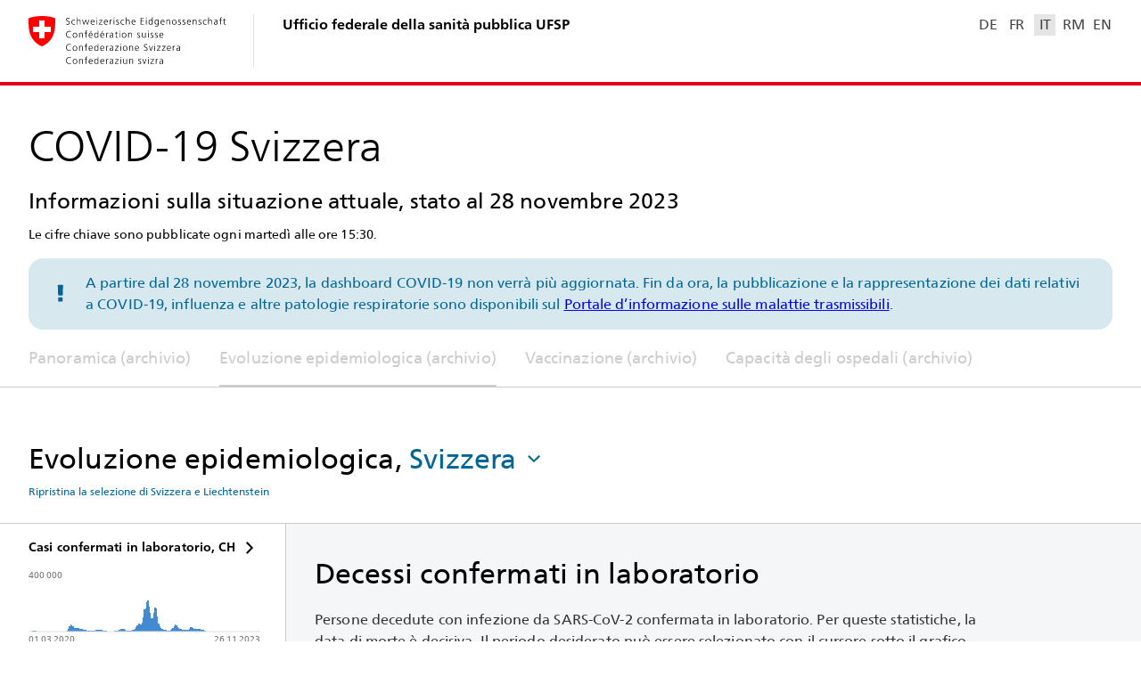

--- FILE ---
content_type: text/javascript
request_url: https://www.covid19.admin.ch/assets/old-browser/browser-check.js
body_size: -72
content:
if (isNotSupported()) {
  var regex = /\/?(de|en|fr|it|rm)/;
  if (regex.exec(window.location.pathname) !== null) {
    var lang = regex.exec(window.location.pathname)[0]
    lang = lang.replace('/', '')
    window.location.href = window.location.protocol + '//' + window.location.host + '/assets/old-browser/' + 'browser_not_supported.' + lang + '.html'
  } else {
    // for local testing without language redirect
    window.location.href = window.location.protocol + '//' + window.location.host + '/assets/old-browser/' + 'browser_not_supported.en.html'
  }
}
function isNotSupported() {
  // return true
  // checks for <= ie11 and edge non chromium -> Edge chromium is Edg
  return window.navigator.userAgent.match(/(MSIE|Trident|Edge)/);
}


--- FILE ---
content_type: image/svg+xml
request_url: https://www.covid19.admin.ch/assets/icon/ic_chevron_down.svg
body_size: -184
content:
<svg width="24" height="24" viewBox="0 0 24 24" xmlns="http://www.w3.org/2000/svg">
  <g fill="currentColor" fill-rule="evenodd">
    <path d="M12 13.293L6.5 8 5 9.5l7 6.5 7-6.5L17.5 8z"/>
  </g>
</svg>
